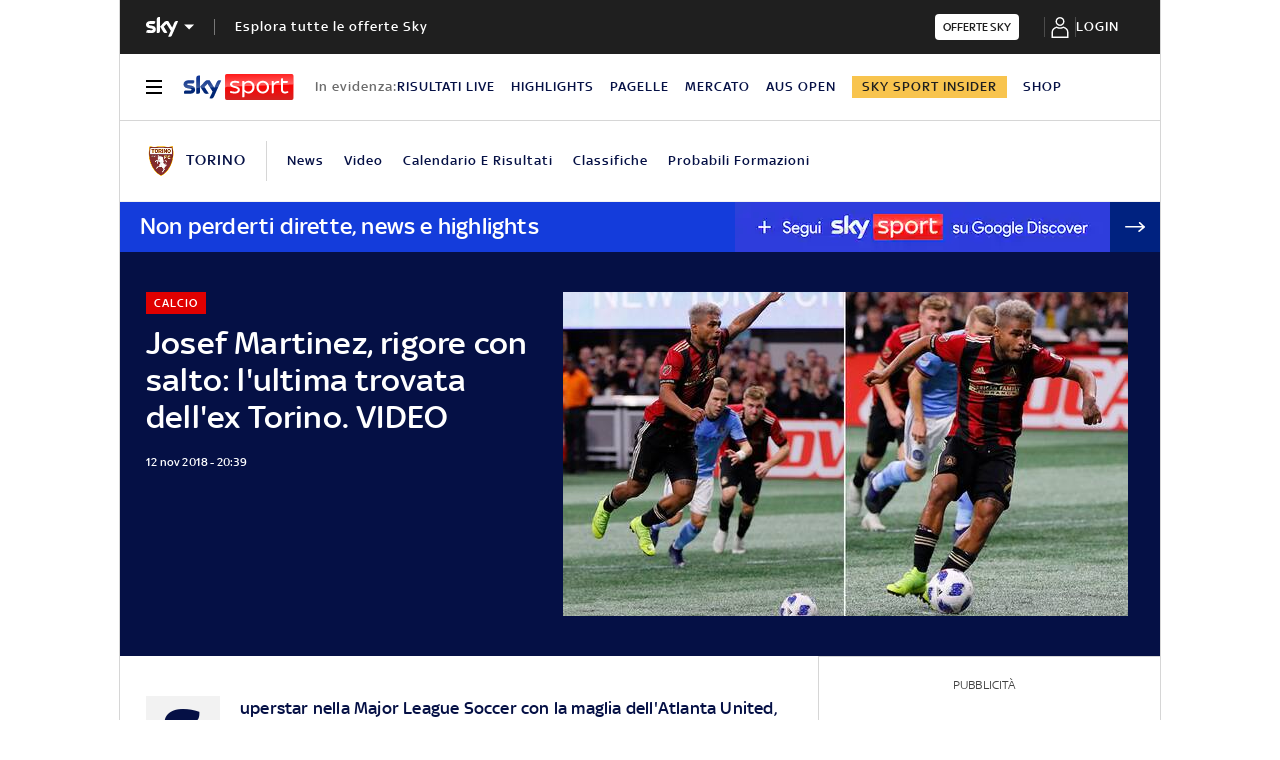

--- FILE ---
content_type: application/x-javascript;charset=utf-8
request_url: https://smetrics.sky.it/id?d_visid_ver=5.5.0&d_fieldgroup=A&mcorgid=1A124673527853290A490D45%40AdobeOrg&mid=35081243976808625313115584176884712973&ts=1769899218054
body_size: -37
content:
{"mid":"35081243976808625313115584176884712973"}